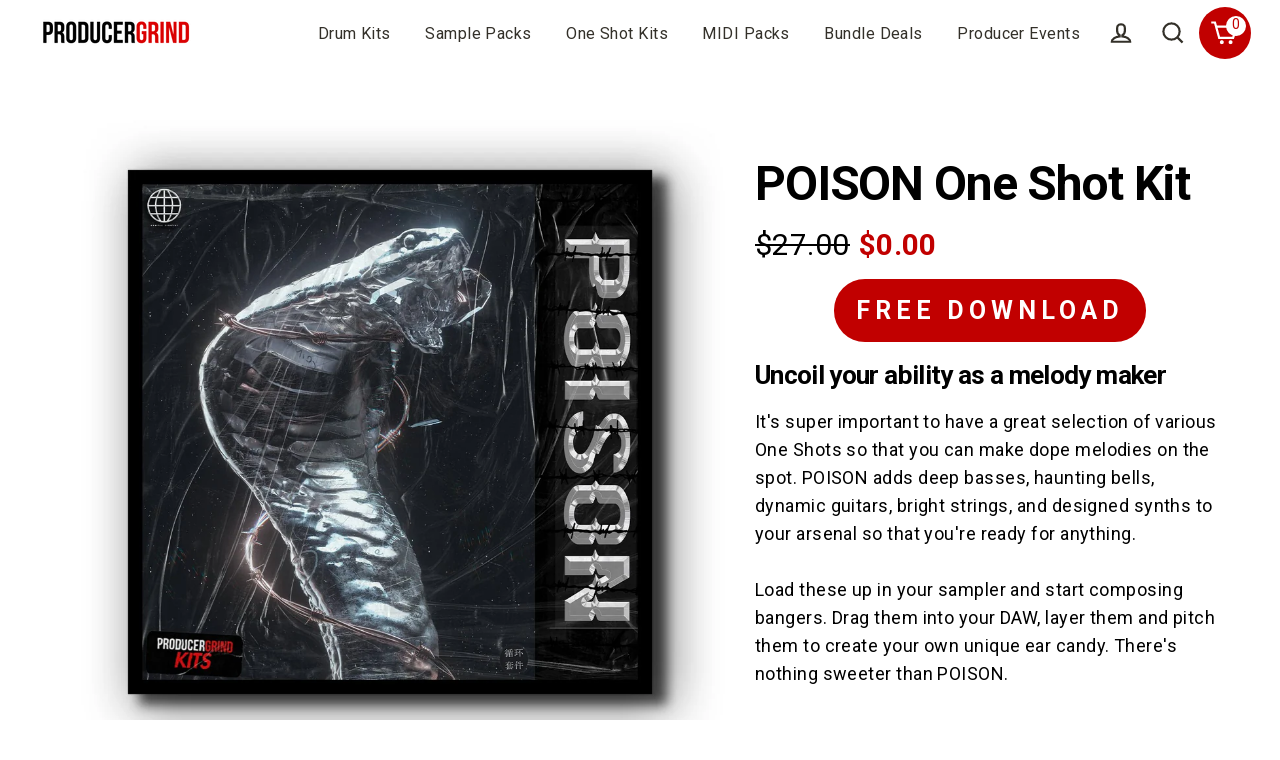

--- FILE ---
content_type: text/css
request_url: https://producergrind.com/cdn/shop/t/22/assets/bold-upsell-custom.css?v=150135899998303055901677308502
body_size: -755
content:
/*# sourceMappingURL=/cdn/shop/t/22/assets/bold-upsell-custom.css.map?v=150135899998303055901677308502 */


--- FILE ---
content_type: text/css
request_url: https://producergrind.com/cdn/shop/t/22/assets/gem-page-product-1626748814.css?v=1532004835221436851752632111
body_size: 2890
content:
#m-1617775174565{padding-top:30px!important;padding-bottom:30px!important;padding-left:10px;padding-right:10px}#m-1617775174565 a{border:none;text-decoration:none}#m-1617775174565 form{margin:0!important;padding:0!important;max-width:100%!important}#m-1617775174565 form input{margin:0!important}@media (max-width: 767px){#m-1617775174565{margin-top:0!important;background-color:#fff!important;padding:0 10px 30px!important}}@media (max-width: 991px) and (min-width: 768px){#m-1617775174565{margin-top:0!important;background-color:#fff!important;padding-left:10px!important;padding-right:10px!important;padding-bottom:30px!important}}@media (max-width: 1199px) and (min-width: 992px){#m-1617775174565{margin-top:0!important;background-color:#fff!important;padding-left:10px!important;padding-right:10px!important;padding-bottom:30px!important}}@media (min-width: 1200px){#m-1617775174565{background-color:#fff!important;margin-top:px!important;padding-left:10px!important;padding-right:10px!important;padding-bottom:30px!important}}@media (width: 767.2px){#m-1617775174565{margin-top:0!important;background-color:#fff!important;padding:0 10px 30px!important}}#r-1617775174479{padding-bottom:10px}#r-1617775174479.gf_row-fluid{transform:none!important;margin-left:-50vw!important}#r-1617775174479>.gf_column{min-height:1px}@media (max-width: 767px){#r-1617775174479{max-width:1200px!important;flex-direction:column!important;padding-top:0!important;padding-bottom:0!important}}@media (max-width: 991px) and (min-width: 768px){#r-1617775174479{max-width:1200px!important;padding-top:0!important;padding-bottom:30px!important}}@media (max-width: 1199px) and (min-width: 992px){#r-1617775174479{max-width:1200px!important;padding-top:0!important;padding-bottom:30px!important}}@media (min-width: 1200px){#r-1617775174479{max-width:1200px!important;padding-top:0!important;padding-bottom:30px!important}}@media (width: 767.2px){#r-1617775174479{max-width:1200px!important;flex-direction:column!important;padding-top:0!important;padding-bottom:0!important}}#m-1617775174585 .module a{display:block;position:relative}#m-1617775174585 .module[data-effect=hover] .gf_product-image-hover{position:absolute;top:0;z-index:-1;opacity:0;-webkit-transition:all .3s ease-in-out;-moz-transition:all .3s ease-in-out;-o-transition:all .3s ease-in-out;transition:all .3s ease-in-out}#m-1617775174585 .module[data-effect=hover]:hover .gf_product-image-hover{opacity:1;z-index:1}#m-1617775174585 .module[data-effect=hover].gf_module-left .gf_product-image-hover{left:0}#m-1617775174585 .module[data-effect=hover].gf_module-center .gf_product-image-hover{left:50%;-webkit-transform:translateX(-50%);-moz-transform:translateX(-50%);-ms-transform:translateX(-50%);-o-transform:translateX(-50%);transform:translate(-50%)}#m-1617775174585 .module[data-effect=hover].gf_module-right .gf_product-image-hover{right:0}@media (max-width: 767px){#m-1617775174585{margin-top:-10px!important;margin-right:0!important;margin-bottom:-10px!important}}@media (max-width: 991px) and (min-width: 768px){#m-1617775174585 .gf_product-image{width:70%!important}}@media (min-width: 1200px){#m-1617775174585 .gf_product-image{width:100%!important}}@media (width: 767.2px){#m-1617775174585{margin-top:-10px!important;margin-right:0!important;margin-bottom:-10px!important}}#m-1617775174595 .gf_product-title{display:inline-block;text-decoration:none;font-size:20px;line-height:1.2em!important}#m-1617775174595 h1,#m-1617775174595 h2,#m-1617775174595 h3,#m-1617775174595 h4,#m-1617775174595 h5,#m-1617775174595 h6{line-height:inherit!important;margin:0!important;padding:0!important;text-align:inherit!important}#m-1617775174595 p{font-size:inherit!important;line-height:inherit!important;margin:0!important;padding:0!important}@media (max-width: 767px){#m-1617775174595{margin-top:0!important}#m-1617775174595 .gf_product-title{font-size:34px!important;line-height:1em!important;color:#000!important}}@media (max-width: 991px) and (min-width: 768px){#m-1617775174595 .gf_product-title{font-size:48px!important;line-height:1em!important;color:#000!important}}@media (max-width: 1199px) and (min-width: 992px){#m-1617775174595 .gf_product-title{font-size:48px!important;line-height:1em!important;color:#000!important}}@media (min-width: 1200px){#m-1617775174595{margin-top:0!important}#m-1617775174595 .gf_product-title{font-size:48px!important;line-height:1em!important;color:#000!important}}@media (width: 767.2px){#m-1617775174595{margin-top:0!important}#m-1617775174595 .gf_product-title{font-size:34px!important;line-height:1em!important;color:#000!important}}#m-1617775174581 .gf_product-compare-price{position:relative}#m-1617775174581 .gf_product-compare-price:after{content:"";position:absolute;top:50%;left:0;height:1px;background:#333;width:100%;transform:translateY(0)}#m-1617775174581 .gf_pq-discount{border:solid 1px #333333;padding:5px}@media (max-width: 767px){#m-1617775174581 .gf_product-compare-price:after{background:#000!important;transform:translateY(0)!important;height:2.16px!important}#m-1617775174581 .gf_product-compare-price{font-size:36px!important;color:#000!important}#m-1617775174581 .gf_product-price{font-size:36px!important;color:#c10000!important;font-weight:700!important}}@media (max-width: 991px) and (min-width: 768px){#m-1617775174581 .gf_product-compare-price:after{background:#000!important;transform:translateY(0)!important;height:1.7999999999999998px!important}#m-1617775174581 .gf_product-compare-price{font-size:30px!important;color:#000!important}#m-1617775174581 .gf_product-price{font-size:30px!important;color:#c10000!important;font-weight:700!important}}@media (max-width: 1199px) and (min-width: 992px){#m-1617775174581 .gf_product-compare-price:after{background:#000!important;transform:translateY(0)!important;height:1.7999999999999998px!important}#m-1617775174581 .gf_product-compare-price{font-size:30px!important;color:#000!important}#m-1617775174581 .gf_product-price{font-size:30px!important;color:#c10000!important;font-weight:700!important}}@media (min-width: 1200px){#m-1617775174581 .gf_product-compare-price:after{background:#000!important;transform:translateY(0)!important;height:1.7999999999999998px!important}#m-1617775174581 .gf_product-compare-price{font-size:30px!important;color:#000!important}#m-1617775174581 .gf_product-price{font-size:30px!important;color:#c10000!important;font-weight:700!important}}@media (width: 767.2px){#m-1617775174581 .gf_product-compare-price:after{background:#000!important;transform:translateY(0)!important;height:2.16px!important}#m-1617775174581 .gf_product-compare-price{font-size:36px!important;color:#000!important}#m-1617775174581 .gf_product-price{font-size:36px!important;color:#c10000!important;font-weight:700!important}}#m-1617775174450 .gf_product-desc{position:relative;z-index:10;display:block;font-size:14px;line-height:1.5em;transition:height .1s;overflow:hidden}#m-1617775174450 ul.gf_desc-ul{margin:0!important;padding:0!important;list-style:none!important}#m-1617775174450 .gf_product-desc>p,#m-1617775174450 ul.gf_desc-ul>p{font-size:inherit!important;line-height:inherit!important;color:inherit!important;margin:0!important;padding:0!important}#m-1617775174450 .gf_product-desc ul{list-style:disc inside!important}#m-1617775174450 .gf_product-desc ol{list-style:decimal inside!important}#m-1617775174450 .gf_product-desc ul li,#m-1617775174450 .gf_product-desc ol li{list-style:inherit!important}#m-1617775174450 .gf_product-desc ul>ul,#m-1617775174450 .gf_product-desc ol>ul{list-style:circle inside!important;margin-left:30px!important}#m-1617775174450 .gf_product-desc ul>ol,#m-1617775174450 .gf_product-desc ol>ol{margin-left:30px!important}#m-1617775174450 .gf_product-bgmore{position:relative;z-index:20;padding-top:20px}#m-1617775174450 .gf_product-readmore{text-align:center;line-height:25px;font-size:15px;border:1px solid #888888;text-transform:capitalize;color:#444;margin-left:auto;margin-right:auto;max-width:150px;cursor:pointer}@media (max-width: 767px){#m-1617775174450{margin-top:0!important}#m-1617775174450 .gf_product-desc{font-size:16px!important;line-height:1.6em!important;color:#000!important}}@media (max-width: 991px) and (min-width: 768px){#m-1617775174450{margin-top:0!important}#m-1617775174450 .gf_product-desc{font-size:16px!important;line-height:1.6em!important;color:#000!important}}@media (max-width: 1199px) and (min-width: 992px){#m-1617775174450{margin-top:0!important}#m-1617775174450 .gf_product-desc{font-size:18px!important;line-height:1.6em!important;color:#000!important}}@media (min-width: 1200px){#m-1617775174450{margin-top:0!important}#m-1617775174450 .gf_product-desc{font-size:18px!important;line-height:1.6em!important;color:#000!important}}@media (width: 767.2px){#m-1617775174450{margin-top:0!important}#m-1617775174450 .gf_product-desc{font-size:16px!important;line-height:1.6em!important;color:#000!important}}#e-1752632084923 .gf_button{display:inline-flex;align-items:center;margin:0!important}#e-1752632084923 .gf_button-stretch{width:100%!important}#e-1752632084923 .gf_button>span{color:inherit!important;text-transform:inherit!important}@media (max-width: 767px){#e-1752632084923 [data-stretch-xs="1"] .gf_button{width:100%!important}#e-1752632084923{margin-bottom:20px!important;margin-top:10px!important}#e-1752632084923 .gf_button{font-size:25px!important;text-transform:uppercase!important;font-weight:bolder!important}}@media (min-width: 768px) and (max-width: 991px){#e-1752632084923 [data-stretch-sm="1"] .gf_button{width:100%!important}}@media (min-width: 992px) and (max-width: 1199px){#e-1752632084923 [data-stretch-md="1"] .gf_button{width:100%!important}}@media (min-width: 1200px){#e-1752632084923 [data-stretch-lg="1"] .gf_button{width:100%!important}#e-1752632084923{margin-bottom:20px!important;margin-top:10px!important}#e-1752632084923 .gf_button{font-size:25px!important;text-transform:uppercase!important;font-weight:bolder!important}}@media (max-width: 991px) and (min-width: 768px){#e-1752632084923{margin-bottom:20px!important;margin-top:10px!important}#e-1752632084923 .gf_button{font-size:25px!important;text-transform:uppercase!important;font-weight:bolder!important}}@media (max-width: 1199px) and (min-width: 992px){#e-1752632084923{margin-bottom:20px!important;margin-top:10px!important}#e-1752632084923 .gf_button{font-size:25px!important;text-transform:uppercase!important;font-weight:bolder!important}}@media (width: 767.2px){#e-1752632084923 [data-stretch-xs="1"] .gf_button{width:100%!important}#e-1752632084923{margin-bottom:20px!important;margin-top:10px!important}#e-1752632084923 .gf_button{font-size:25px!important;text-transform:uppercase!important;font-weight:bolder!important}}#r-1624173039028{padding-bottom:10px;width:100%}#r-1624173039028.gf_row-fluid{transform:none!important;margin-left:-50vw!important}#r-1624173039028>.gf_column{min-height:1px}@media (max-width: 767px){#r-1624173039028{padding-top:0!important;max-width:1200px!important}}@media (max-width: 991px) and (min-width: 768px){#r-1624173039028{padding-top:0!important;max-width:1200px!important}}@media (max-width: 1199px) and (min-width: 992px){#r-1624173039028{padding-top:0!important;max-width:1200px!important}}@media (min-width: 1200px){#r-1624173039028{padding-top:0!important;max-width:1200px!important}}@media (width: 767.2px){#r-1624173039028{padding-top:0!important;max-width:1200px!important}}#r-1617827056675{padding-bottom:10px;width:100%}#r-1617827056675.gf_row-fluid{transform:none!important;margin-left:-50vw!important}#r-1617827056675>.gf_column{min-height:1px}@media (max-width: 767px){#r-1617827056675{padding-bottom:0!important;margin-top:30px!important;margin-right:NaN!important;margin-bottom:10px!important;margin-left:NaN!important;padding-top:0!important;padding-right:0!important;max-width:1200px!important}}@media (max-width: 991px) and (min-width: 768px){#r-1617827056675{padding-bottom:0!important;margin-top:30px!important;margin-right:NaN!important;margin-bottom:10px!important;margin-left:NaN!important;padding-top:0!important;padding-right:0!important;max-width:1200px!important}}@media (max-width: 1199px) and (min-width: 992px){#r-1617827056675{padding-bottom:0!important;margin:30px auto 10px!important;padding-top:0!important;padding-right:0!important;max-width:1200px!important}}@media (min-width: 1200px){#r-1617827056675{padding-bottom:0!important;margin:30px auto 10px!important;padding-top:0!important;padding-right:0!important;max-width:1200px!important}}@media (width: 767.2px){#r-1617827056675{padding-bottom:0!important;margin-top:30px!important;margin-right:NaN!important;margin-bottom:10px!important;margin-left:NaN!important;padding-top:0!important;padding-right:0!important;max-width:1200px!important}}@media (max-width: 767px){#m-1617827056706{margin-top:0!important}}@media (max-width: 991px) and (min-width: 768px){#m-1617827056706{margin-top:0!important}}@media (max-width: 1199px) and (min-width: 992px){#m-1617827056706{margin-top:0!important}}@media (min-width: 1200px){#m-1617827056706{margin-top:0!important}}@media (width: 767.2px){#m-1617827056706{margin-top:0!important}}#e-1617827056680 h1,#e-1617827056680 h2,#e-1617827056680 h3,#e-1617827056680 h4,#e-1617827056680 h5,#e-1617827056680 h6{line-height:inherit!important;text-align:inherit!important;margin:0!important;padding:0!important}#e-1617827056680 .text-edit ul{list-style:disc inside!important}#e-1617827056680 .text-edit ol{list-style:decimal inside!important}#e-1617827056680 .text-edit ul li,#e-1617827056680 .text-edit ol li{list-style:inherit!important}#e-1617827056680 .text-edit font{font-size:inherit!important}@media (max-width: 767px){#e-1617827056680{margin-right:20px!important;margin-bottom:0!important;margin-left:20px!important}#e-1617827056680 .text-edit{padding-bottom:10px!important;padding-top:0!important}#e-1617827056680 .text-edit h3{font-size:28px!important;line-height:1em!important;letter-spacing:0px!important;color:#333029!important;text-transform:uppercase!important}#e-1617827056680 .text-edit h2{font-size:30px!important;line-height:1.6em!important;letter-spacing:.75px!important;color:#333029!important;text-transform:none!important}#e-1617827056680 .text-edit h1{font-size:46px!important;line-height:1.6em!important;letter-spacing:-1px!important;color:#333029!important;text-transform:uppercase!important}}@media (max-width: 991px) and (min-width: 768px){#e-1617827056680{margin-left:100px!important;margin-bottom:0!important;margin-right:100px!important}#e-1617827056680 .text-edit{padding-bottom:10px!important}#e-1617827056680 .text-edit h3{font-size:28px!important;line-height:1em!important;letter-spacing:0px!important;color:#333029!important;text-transform:uppercase!important}#e-1617827056680 .text-edit h2{font-size:30px!important;line-height:1.6em!important;letter-spacing:.75px!important;color:#333029!important;text-transform:none!important}#e-1617827056680 .text-edit h1{font-size:46px!important;line-height:1.6em!important;letter-spacing:-1px!important;color:#333029!important;text-transform:uppercase!important}}@media (max-width: 1199px) and (min-width: 992px){#e-1617827056680{margin-bottom:0!important;margin-right:250px!important;margin-left:250px!important}#e-1617827056680 .text-edit{padding-bottom:10px!important}#e-1617827056680 .text-edit h3{font-size:34px!important;line-height:1em!important;letter-spacing:0px!important;color:#333029!important;text-transform:uppercase!important}#e-1617827056680 .text-edit h2{font-size:30px!important;line-height:1.6em!important;letter-spacing:.75px!important;color:#333029!important;text-transform:none!important}#e-1617827056680 .text-edit h1{font-size:46px!important;line-height:1.6em!important;letter-spacing:-1px!important;color:#333029!important;text-transform:uppercase!important}}@media (min-width: 1200px){#e-1617827056680{margin-left:300px!important;margin-bottom:0!important;margin-right:300px!important}#e-1617827056680 .text-edit{padding-bottom:10px!important}#e-1617827056680 .text-edit h3{font-size:34px!important;line-height:1em!important;letter-spacing:0px!important;color:#333029!important;text-transform:uppercase!important}#e-1617827056680 .text-edit h2{font-size:30px!important;line-height:1.6em!important;letter-spacing:.75px!important;color:#333029!important;text-transform:none!important}#e-1617827056680 .text-edit h1{font-size:46px!important;line-height:1.6em!important;letter-spacing:-1px!important;color:#333029!important;text-transform:uppercase!important}}@media (width: 767.2px){#e-1617827056680{margin-right:20px!important;margin-bottom:0!important;margin-left:20px!important}#e-1617827056680 .text-edit{padding-bottom:10px!important;padding-top:0!important}#e-1617827056680 .text-edit h3{font-size:28px!important;line-height:1em!important;letter-spacing:0px!important;color:#333029!important;text-transform:uppercase!important}#e-1617827056680 .text-edit h2{font-size:30px!important;line-height:1.6em!important;letter-spacing:.75px!important;color:#333029!important;text-transform:none!important}#e-1617827056680 .text-edit h1{font-size:46px!important;line-height:1.6em!important;letter-spacing:-1px!important;color:#333029!important;text-transform:uppercase!important}}#r-1621926176306{padding-bottom:10px;width:100%}#r-1621926176306.gf_row-fluid{transform:none!important;margin-left:-50vw!important}#r-1621926176306>.gf_column{min-height:1px}@media (max-width: 767px){#r-1621926176306{padding-top:0!important;padding-bottom:0!important;margin-top:30px!important;margin-right:NaN!important;margin-bottom:10px!important;margin-left:NaN!important;padding-right:0!important;max-width:100%!important}}@media (max-width: 991px) and (min-width: 768px){#r-1621926176306{padding-top:0!important;padding-bottom:0!important;margin-top:30px!important;margin-right:NaN!important;margin-bottom:10px!important;margin-left:NaN!important;padding-right:0!important}}@media (max-width: 1199px) and (min-width: 992px){#r-1621926176306{padding-top:0!important;padding-bottom:0!important;margin:30px auto 10px!important;padding-right:0!important}}@media (min-width: 1200px){#r-1621926176306{padding-top:0!important;padding-bottom:0!important;margin:30px auto 10px!important;padding-right:0!important;max-width:1200px!important}}@media (width: 767.2px){#r-1621926176306{padding-top:0!important;padding-bottom:0!important;margin-top:30px!important;margin-right:NaN!important;margin-bottom:10px!important;margin-left:NaN!important;padding-right:0!important;max-width:100%!important}}#m-1617826921557{padding-top:45px;padding-bottom:30px}#m-1617826921557 .gf_icon-list{display:inline-block}#m-1617826921557 .gf_icon-list>li{clear:both;position:relative;width:100%;list-style:none}#m-1617826921557 .gf-il-icon{display:inline-block;position:absolute;left:0;top:0;min-height:auto!important}#m-1617826921557 .gf-il-content{display:block;min-height:auto!important}#m-1617826921557 .text-edit{padding-left:5px}@media (max-width: 767px){#m-1617826921557{padding-top:20px!important;padding-bottom:0!important}}@media (max-width: 991px) and (min-width: 768px){#m-1617826921557{padding-top:20px!important;padding-bottom:0!important}}@media (max-width: 1199px) and (min-width: 992px){#m-1617826921557{padding-top:20px!important;padding-bottom:0!important}}@media (min-width: 1200px){#m-1617826921557{padding-top:20px!important;padding-bottom:0!important}}@media (width: 767.2px){#m-1617826921557{padding-top:20px!important;padding-bottom:0!important}}#e-1617826921507 .gf_icon-wrap{display:inline-block;font-size:32px;line-height:1.1em}@media (max-width: 767px){#e-1617826921507 .gf_icon-wrap{font-size:20px!important}}@media (max-width: 991px) and (min-width: 768px){#e-1617826921507 .gf_icon-wrap{font-size:20px!important}}@media (max-width: 1199px) and (min-width: 992px){#e-1617826921507 .gf_icon-wrap{font-size:20px!important}}@media (min-width: 1200px){#e-1617826921507 .gf_icon-wrap{font-size:20px!important}}@media (width: 767.2px){#e-1617826921507 .gf_icon-wrap{font-size:20px!important}}#e-1617826921502 .text-edit{line-height:1.6!important}#e-1617826921502 h1,#e-1617826921502 h2,#e-1617826921502 h3,#e-1617826921502 h4,#e-1617826921502 h5,#e-1617826921502 h6{line-height:inherit!important;text-align:inherit!important;margin:0!important;padding:0!important}#e-1617826921502 .text-edit ul{list-style:disc inside!important}#e-1617826921502 .text-edit ol{list-style:decimal inside!important}#e-1617826921502 .text-edit ul li,#e-1617826921502 .text-edit ol li{list-style:inherit!important}#e-1617826921502 .text-edit>p{font-size:inherit!important;font-family:inherit!important;line-height:inherit!important;text-align:inherit!important;color:inherit!important;margin:0!important;padding:0!important}#e-1617826921502 .text-edit font{font-size:inherit!important}@media (max-width: 767px){#e-1617826921502 .text-edit{font-size:10px!important;line-height:1.6em!important;letter-spacing:.45px!important;color:#333029!important;text-transform:none!important}}@media (max-width: 991px) and (min-width: 768px){#e-1617826921502 .text-edit{font-size:10px!important;line-height:1.6em!important;letter-spacing:.45px!important;color:#333029!important;text-transform:none!important}}@media (max-width: 1199px) and (min-width: 992px){#e-1617826921502 .text-edit{font-size:18px!important;line-height:1.6em!important;letter-spacing:.45px!important;color:#333029!important;text-transform:none!important}}@media (min-width: 1200px){#e-1617826921502 .text-edit{font-size:18px!important;line-height:1.6em!important;letter-spacing:.45px!important;color:#333029!important;text-transform:none!important}}@media (width: 767.2px){#e-1617826921502 .text-edit{font-size:10px!important;line-height:1.6em!important;letter-spacing:.45px!important;color:#333029!important;text-transform:none!important}}#e-1617826921557-3 .gf_icon-wrap{display:inline-block;font-size:32px;line-height:1.1em}@media (max-width: 767px){#e-1617826921557-3 .gf_icon-wrap{font-size:20px!important}}@media (max-width: 991px) and (min-width: 768px){#e-1617826921557-3 .gf_icon-wrap{font-size:20px!important}}@media (max-width: 1199px) and (min-width: 992px){#e-1617826921557-3 .gf_icon-wrap{font-size:20px!important}}@media (min-width: 1200px){#e-1617826921557-3 .gf_icon-wrap{font-size:20px!important}}@media (width: 767.2px){#e-1617826921557-3 .gf_icon-wrap{font-size:20px!important}}#e-1617826921557-4 .text-edit{line-height:1.6!important}#e-1617826921557-4 h1,#e-1617826921557-4 h2,#e-1617826921557-4 h3,#e-1617826921557-4 h4,#e-1617826921557-4 h5,#e-1617826921557-4 h6{line-height:inherit!important;text-align:inherit!important;margin:0!important;padding:0!important}#e-1617826921557-4 .text-edit ul{list-style:disc inside!important}#e-1617826921557-4 .text-edit ol{list-style:decimal inside!important}#e-1617826921557-4 .text-edit ul li,#e-1617826921557-4 .text-edit ol li{list-style:inherit!important}#e-1617826921557-4 .text-edit>p{font-size:inherit!important;font-family:inherit!important;line-height:inherit!important;text-align:inherit!important;color:inherit!important;margin:0!important;padding:0!important}#e-1617826921557-4 .text-edit font{font-size:inherit!important}@media (max-width: 767px){#e-1617826921557-4 .text-edit{font-size:10px!important;line-height:1.6em!important;letter-spacing:.45px!important;color:#c10000!important;text-transform:none!important}}@media (max-width: 991px) and (min-width: 768px){#e-1617826921557-4 .text-edit{font-size:10px!important;line-height:1.6em!important;letter-spacing:.45px!important;color:#c10000!important;text-transform:none!important}}@media (max-width: 1199px) and (min-width: 992px){#e-1617826921557-4 .text-edit{font-size:18px!important;line-height:1.6em!important;letter-spacing:.45px!important;color:#c10000!important;text-transform:none!important}}@media (min-width: 1200px){#e-1617826921557-4 .text-edit{font-size:18px!important;line-height:1.6em!important;letter-spacing:.45px!important;color:#c10000!important;text-transform:none!important}}@media (width: 767.2px){#e-1617826921557-4 .text-edit{font-size:10px!important;line-height:1.6em!important;letter-spacing:.45px!important;color:#c10000!important;text-transform:none!important}}#e-1617826921483 h1,#e-1617826921483 h2,#e-1617826921483 h3,#e-1617826921483 h4,#e-1617826921483 h5,#e-1617826921483 h6{line-height:inherit!important;text-align:inherit!important;margin:0!important;padding:0!important}#e-1617826921483 .text-edit ul{list-style:disc inside!important}#e-1617826921483 .text-edit ol{list-style:decimal inside!important}#e-1617826921483 .text-edit ul li,#e-1617826921483 .text-edit ol li{list-style:inherit!important}#e-1617826921483 .text-edit font{font-size:inherit!important}@media (max-width: 767px){#e-1617826921483{margin-left:3!important;margin-right:30!important;margin-top:px!important;margin-bottom:0!important}#e-1617826921483 .text-edit{padding-bottom:10px!important}#e-1617826921483 .text-edit h3{font-size:28px!important;line-height:1em!important;letter-spacing:0px!important;color:#333029!important;text-transform:uppercase!important}#e-1617826921483 .text-edit h2{font-size:35px!important;line-height:1.6em!important;letter-spacing:.75px!important;color:#f92929!important;text-transform:none!important}#e-1617826921483 .text-edit h1{font-size:46px!important;line-height:1.6em!important;letter-spacing:-1px!important;color:#333029!important;text-transform:uppercase!important}}@media (max-width: 991px) and (min-width: 768px){#e-1617826921483{margin-top:px!important;margin-right:100px!important;margin-bottom:0!important;margin-left:100px!important}#e-1617826921483 .text-edit{padding-bottom:10px!important}#e-1617826921483 .text-edit h3{font-size:28px!important;line-height:1em!important;letter-spacing:0px!important;color:#333029!important;text-transform:uppercase!important}#e-1617826921483 .text-edit h2{font-size:35px!important;line-height:1.6em!important;letter-spacing:.75px!important;color:#f92929!important;text-transform:none!important}#e-1617826921483 .text-edit h1{font-size:46px!important;line-height:1.6em!important;letter-spacing:-1px!important;color:#333029!important;text-transform:uppercase!important}}@media (max-width: 1199px) and (min-width: 992px){#e-1617826921483{margin-top:px!important;margin-right:300px!important;margin-bottom:0!important;margin-left:300px!important}#e-1617826921483 .text-edit{padding-bottom:10px!important}#e-1617826921483 .text-edit h3{font-size:34px!important;line-height:1em!important;letter-spacing:0px!important;color:#333029!important;text-transform:uppercase!important}#e-1617826921483 .text-edit h2{font-size:35px!important;line-height:1.6em!important;letter-spacing:.75px!important;color:#f92929!important;text-transform:none!important}#e-1617826921483 .text-edit h1{font-size:46px!important;line-height:1.6em!important;letter-spacing:-1px!important;color:#333029!important;text-transform:uppercase!important}}@media (min-width: 1200px){#e-1617826921483{margin-top:px!important;margin-right:300px!important;margin-bottom:0!important;margin-left:300px!important}#e-1617826921483 .text-edit{padding-bottom:10px!important}#e-1617826921483 .text-edit h3{font-size:34px!important;line-height:1em!important;letter-spacing:0px!important;color:#333029!important;text-transform:uppercase!important}#e-1617826921483 .text-edit h2{font-size:35px!important;line-height:1.6em!important;letter-spacing:.75px!important;color:#f92929!important;text-transform:none!important}#e-1617826921483 .text-edit h1{font-size:46px!important;line-height:1.6em!important;letter-spacing:-1px!important;color:#333029!important;text-transform:uppercase!important}}@media (width: 767.2px){#e-1617826921483{margin-left:3!important;margin-right:30!important;margin-top:px!important;margin-bottom:0!important}#e-1617826921483 .text-edit{padding-bottom:10px!important}#e-1617826921483 .text-edit h3{font-size:28px!important;line-height:1em!important;letter-spacing:0px!important;color:#333029!important;text-transform:uppercase!important}#e-1617826921483 .text-edit h2{font-size:35px!important;line-height:1.6em!important;letter-spacing:.75px!important;color:#f92929!important;text-transform:none!important}#e-1617826921483 .text-edit h1{font-size:46px!important;line-height:1.6em!important;letter-spacing:-1px!important;color:#333029!important;text-transform:uppercase!important}}#r-1617828276412{padding-bottom:10px;width:100%}#r-1617828276412.gf_row-fluid{transform:none!important;margin-left:-50vw!important}#r-1617828276412>.gf_column{min-height:1px}@media (max-width: 767px){#r-1617828276412{max-width:100%!important;padding-bottom:0!important;margin-top:30px!important;margin-right:NaN!important;margin-bottom:30px!important;margin-left:NaN!important;padding-top:0!important;padding-right:0!important}}@media (max-width: 991px) and (min-width: 768px){#r-1617828276412{max-width:100%!important;padding-bottom:0!important;margin-top:30px!important;margin-right:NaN!important;margin-bottom:30px!important;margin-left:NaN!important;padding-top:0!important;padding-right:0!important}}@media (max-width: 1199px) and (min-width: 992px){#r-1617828276412{max-width:100%!important;padding-bottom:0!important;margin:30px auto!important;padding-top:0!important;padding-right:0!important}}@media (min-width: 1200px){#r-1617828276412{max-width:1200px!important;padding-bottom:0!important;margin:30px auto!important;padding-top:0!important;padding-right:0!important}}@media (width: 767.2px){#r-1617828276412{max-width:100%!important;padding-bottom:0!important;margin-top:30px!important;margin-right:NaN!important;margin-bottom:30px!important;margin-left:NaN!important;padding-top:0!important;padding-right:0!important}}#m-1605878876839-2 .gf_product-compare-price{position:relative}#m-1605878876839-2 .gf_product-compare-price:after{content:"";position:absolute;top:50%;left:0;height:1px;background:#333;width:100%;transform:translateY(0)}#m-1605878876839-2 .gf_pq-discount{border:solid 1px #333333;padding:5px}@media (max-width: 767px){#m-1605878876839-2{margin-bottom:21px!important}#m-1605878876839-2 .gf_product-price{font-size:27px!important;color:#c10000!important;font-weight:700!important}#m-1605878876839-2 .gf_product-compare-price:after{background:#000!important;transform:translateY(0)!important;height:1.6199999999999999px!important}#m-1605878876839-2 .gf_product-compare-price{font-size:27px!important;color:#000!important}}@media (max-width: 991px) and (min-width: 768px){#m-1605878876839-2{margin-bottom:21px!important}#m-1605878876839-2 .gf_product-price{font-size:27px!important;color:#c10000!important;font-weight:700!important}#m-1605878876839-2 .gf_product-compare-price:after{background:#000!important;transform:translateY(0)!important;height:1.6199999999999999px!important}#m-1605878876839-2 .gf_product-compare-price{font-size:27px!important;color:#000!important}}@media (max-width: 1199px) and (min-width: 992px){#m-1605878876839-2{margin-bottom:21px!important}#m-1605878876839-2 .gf_product-price{font-size:27px!important;color:#c10000!important;font-weight:700!important}#m-1605878876839-2 .gf_product-compare-price:after{background:#000!important;transform:translateY(0)!important;height:1.6199999999999999px!important}#m-1605878876839-2 .gf_product-compare-price{font-size:27px!important;color:#000!important}}@media (min-width: 1200px){#m-1605878876839-2{margin-bottom:21px!important}#m-1605878876839-2 .gf_product-price{font-size:27px!important;color:#c10000!important;font-weight:700!important}#m-1605878876839-2 .gf_product-compare-price:after{background:#000!important;transform:translateY(0)!important;height:1.6199999999999999px!important}#m-1605878876839-2 .gf_product-compare-price{font-size:27px!important;color:#000!important}}@media (width: 767.2px){#m-1605878876839-2{margin-bottom:21px!important}#m-1605878876839-2 .gf_product-price{font-size:27px!important;color:#c10000!important;font-weight:700!important}#m-1605878876839-2 .gf_product-compare-price:after{background:#000!important;transform:translateY(0)!important;height:1.6199999999999999px!important}#m-1605878876839-2 .gf_product-compare-price{font-size:27px!important;color:#000!important}}#e-1605878876849 .text-edit{line-height:1.6!important}#e-1605878876849 h1,#e-1605878876849 h2,#e-1605878876849 h3,#e-1605878876849 h4,#e-1605878876849 h5,#e-1605878876849 h6{line-height:inherit!important;text-align:inherit!important;margin:0!important;padding:0!important}#e-1605878876849 .text-edit ul{list-style:disc inside!important}#e-1605878876849 .text-edit ol{list-style:decimal inside!important}#e-1605878876849 .text-edit ul li,#e-1605878876849 .text-edit ol li{list-style:inherit!important}#e-1605878876849 .text-edit>p{font-size:inherit!important;font-family:inherit!important;line-height:inherit!important;text-align:inherit!important;color:inherit!important;margin:0!important;padding:0!important}#e-1605878876849 .text-edit font{font-size:inherit!important}@media (max-width: 767px){#e-1605878876849{margin-left:2.1px!important;margin-right:2.1px!important}#e-1605878876849 .text-edit{font-size:20px!important;line-height:1.6em!important;letter-spacing:.45px!important;color:#333029!important;text-transform:none!important}}@media (max-width: 991px) and (min-width: 768px){#e-1605878876849{margin-left:4.2px!important;margin-right:4.2px!important}#e-1605878876849 .text-edit{font-size:23px!important;line-height:1.6em!important;letter-spacing:.45px!important;color:#333029!important;text-transform:none!important}}@media (max-width: 1199px) and (min-width: 992px){#e-1605878876849{margin-left:21px!important;margin-right:21px!important}#e-1605878876849 .text-edit{font-size:23px!important;line-height:1.6em!important;letter-spacing:.45px!important;color:#333029!important;text-transform:none!important}}@media (min-width: 1200px){#e-1605878876849{margin-left:55px!important;margin-right:55px!important}#e-1605878876849 .text-edit{font-size:23px!important;line-height:1.6em!important;letter-spacing:.45px!important;color:#333029!important;text-transform:none!important}}@media (width: 767.2px){#e-1605878876849{margin-left:2.1px!important;margin-right:2.1px!important}#e-1605878876849 .text-edit{font-size:20px!important;line-height:1.6em!important;letter-spacing:.45px!important;color:#333029!important;text-transform:none!important}}#r-1672774926014{padding-bottom:10px;width:100%}#r-1672774926014.gf_row-fluid{transform:none!important;margin-left:-50vw!important}#r-1672774926014>.gf_column{min-height:1px}@media (max-width: 767px){#r-1672774926014{max-width:1200px!important}}@media (max-width: 991px) and (min-width: 768px){#r-1672774926014{max-width:1200px!important}}@media (max-width: 1199px) and (min-width: 992px){#r-1672774926014{max-width:1200px!important}}@media (min-width: 1200px){#r-1672774926014{max-width:1200px!important}}@media (width: 767.2px){#r-1672774926014{max-width:1200px!important}}#r-1672774926023{padding-bottom:10px;width:100%}#r-1672774926023.gf_row-fluid{transform:none!important;margin-left:-50vw!important}#r-1672774926023>.gf_column{min-height:1px}@media (max-width: 767px){#r-1672774926023{max-width:100%!important}}@media (max-width: 991px) and (min-width: 768px){#r-1672774926023{max-width:100%!important}}@media (max-width: 1199px) and (min-width: 992px){#r-1672774926023{max-width:100%!important}}@media (min-width: 1200px){#r-1672774926023{max-width:1200px!important}}@media (width: 767.2px){#r-1672774926023{max-width:100%!important}}#r-1672774926078{padding-bottom:10px;width:100%}#r-1672774926078.gf_row-fluid{transform:none!important;margin-left:-50vw!important}#r-1672774926078>.gf_column{min-height:1px}@media (max-width: 767px){#r-1672774926078{max-width:1200px!important;padding-right:0!important;padding-bottom:0!important}}@media (max-width: 991px) and (min-width: 768px){#r-1672774926078{max-width:1200px!important;padding-right:0!important}}@media (max-width: 1199px) and (min-width: 992px){#r-1672774926078{max-width:1200px!important;padding-right:0!important}}@media (min-width: 1200px){#r-1672774926078{max-width:1200px!important;padding-right:0!important}}@media (width: 767.2px){#r-1672774926078{max-width:1200px!important;padding-right:0!important;padding-bottom:0!important}}#e-1672774926025 a{display:block}@media (max-width: 767px){#e-1672774926025 .gf_image{height:auto!important;width:140px!important}}@media (max-width: 991px) and (min-width: 768px){#e-1672774926025 .gf_image{height:auto!important;width:140px!important}}@media (max-width: 1199px) and (min-width: 992px){#e-1672774926025 .gf_image{height:auto!important;width:140px!important}}@media (min-width: 1200px){#e-1672774926025 .gf_image{height:auto!important;width:140px!important}}@media (width: 767.2px){#e-1672774926025 .gf_image{height:auto!important;width:140px!important}}#e-1672774926050 .text-edit{line-height:1.6!important}#e-1672774926050 h1,#e-1672774926050 h2,#e-1672774926050 h3,#e-1672774926050 h4,#e-1672774926050 h5,#e-1672774926050 h6{line-height:inherit!important;text-align:inherit!important;margin:0!important;padding:0!important}#e-1672774926050 .text-edit ul{list-style:disc inside!important}#e-1672774926050 .text-edit ol{list-style:decimal inside!important}#e-1672774926050 .text-edit ul li,#e-1672774926050 .text-edit ol li{list-style:inherit!important}#e-1672774926050 .text-edit>p{font-size:inherit!important;font-family:inherit!important;line-height:inherit!important;text-align:inherit!important;color:inherit!important;margin:0!important;padding:0!important}#e-1672774926050 .text-edit font{font-size:inherit!important}@media (max-width: 767px){#e-1672774926050{margin-left:.1!important;margin-bottom:0!important;margin-right:1!important;margin-top:010px!important}#e-1672774926050 .text-edit{font-size:16px!important;line-height:1.6em!important;letter-spacing:.45px!important;color:#000!important;text-transform:none!important;font-weight:400!important}}@media (max-width: 991px) and (min-width: 768px){#e-1672774926050{margin-left:.2!important;margin-bottom:0!important;margin-right:2!important;margin-top:-0px!important}#e-1672774926050 .text-edit{font-size:14px!important;line-height:1.6em!important;letter-spacing:.45px!important;color:#000!important;text-transform:none!important;font-weight:400!important}}@media (max-width: 1199px) and (min-width: 992px){#e-1672774926050{margin-left:1!important;margin-bottom:0!important;margin-right:10!important;margin-top:0!important}#e-1672774926050 .text-edit{font-size:20px!important;line-height:1.6em!important;letter-spacing:.45px!important;color:#000!important;text-transform:none!important}}@media (min-width: 1200px){#e-1672774926050{margin:0 10px!important}#e-1672774926050 .text-edit{font-size:24px!important;line-height:1.6em!important;letter-spacing:.45px!important;color:#000!important;text-transform:none!important;font-weight:400!important}}@media (width: 767.2px){#e-1672774926050{margin-left:.1!important;margin-bottom:0!important;margin-right:1!important;margin-top:010px!important}#e-1672774926050 .text-edit{font-size:16px!important;line-height:1.6em!important;letter-spacing:.45px!important;color:#000!important;text-transform:none!important;font-weight:400!important}}#e-1672774926017 a{display:block}@media (max-width: 767px){#e-1672774926017 .gf_image{width:140px!important;height:auto!important}}@media (max-width: 991px) and (min-width: 768px){#e-1672774926017 .gf_image{width:140px!important;height:auto!important}}@media (max-width: 1199px) and (min-width: 992px){#e-1672774926017 .gf_image{width:140px!important;height:auto!important}}@media (min-width: 1200px){#e-1672774926017 .gf_image{width:140px!important;height:auto!important}}@media (width: 767.2px){#e-1672774926017 .gf_image{width:140px!important;height:auto!important}}#e-1672774925996 .text-edit{line-height:1.6!important}#e-1672774925996 h1,#e-1672774925996 h2,#e-1672774925996 h3,#e-1672774925996 h4,#e-1672774925996 h5,#e-1672774925996 h6{line-height:inherit!important;text-align:inherit!important;margin:0!important;padding:0!important}#e-1672774925996 .text-edit ul{list-style:disc inside!important}#e-1672774925996 .text-edit ol{list-style:decimal inside!important}#e-1672774925996 .text-edit ul li,#e-1672774925996 .text-edit ol li{list-style:inherit!important}#e-1672774925996 .text-edit>p{font-size:inherit!important;font-family:inherit!important;line-height:inherit!important;text-align:inherit!important;color:inherit!important;margin:0!important;padding:0!important}#e-1672774925996 .text-edit font{font-size:inherit!important}@media (max-width: 767px){#e-1672774925996{margin-left:.1!important;margin-bottom:0!important;margin-right:1!important;margin-top:010px!important}#e-1672774925996 .text-edit{font-size:16px!important;line-height:1.6em!important;letter-spacing:.45px!important;color:#000!important;text-transform:none!important;font-weight:400!important}}@media (max-width: 991px) and (min-width: 768px){#e-1672774925996{margin-left:.2!important;margin-bottom:0!important;margin-right:2!important;margin-top:-0px!important}#e-1672774925996 .text-edit{font-size:14px!important;line-height:1.6em!important;letter-spacing:.45px!important;color:#000!important;text-transform:none!important;font-weight:400!important}}@media (max-width: 1199px) and (min-width: 992px){#e-1672774925996{margin-left:1!important;margin-bottom:0!important;margin-right:10!important;margin-top:0!important}#e-1672774925996 .text-edit{font-size:20px!important;line-height:1.6em!important;letter-spacing:.45px!important;color:#000!important;text-transform:none!important}}@media (min-width: 1200px){#e-1672774925996{margin:0 10px!important}#e-1672774925996 .text-edit{font-size:24px!important;line-height:1.6em!important;letter-spacing:.45px!important;color:#000!important;text-transform:none!important;font-weight:400!important}}@media (width: 767.2px){#e-1672774925996{margin-left:.1!important;margin-bottom:0!important;margin-right:1!important;margin-top:010px!important}#e-1672774925996 .text-edit{font-size:16px!important;line-height:1.6em!important;letter-spacing:.45px!important;color:#000!important;text-transform:none!important;font-weight:400!important}}#e-1672774925991 a{display:block}@media (max-width: 767px){#e-1672774925991 .gf_image{width:140px!important;height:auto!important}}@media (max-width: 991px) and (min-width: 768px){#e-1672774925991 .gf_image{width:140px!important;height:auto!important}}@media (max-width: 1199px) and (min-width: 992px){#e-1672774925991 .gf_image{width:140px!important;height:auto!important}}@media (min-width: 1200px){#e-1672774925991 .gf_image{width:140px!important;height:auto!important}}@media (width: 767.2px){#e-1672774925991 .gf_image{width:140px!important;height:auto!important}}#e-1672774926102 .text-edit{line-height:1.6!important}#e-1672774926102 h1,#e-1672774926102 h2,#e-1672774926102 h3,#e-1672774926102 h4,#e-1672774926102 h5,#e-1672774926102 h6{line-height:inherit!important;text-align:inherit!important;margin:0!important;padding:0!important}#e-1672774926102 .text-edit ul{list-style:disc inside!important}#e-1672774926102 .text-edit ol{list-style:decimal inside!important}#e-1672774926102 .text-edit ul li,#e-1672774926102 .text-edit ol li{list-style:inherit!important}#e-1672774926102 .text-edit>p{font-size:inherit!important;font-family:inherit!important;line-height:inherit!important;text-align:inherit!important;color:inherit!important;margin:0!important;padding:0!important}#e-1672774926102 .text-edit font{font-size:inherit!important}@media (max-width: 767px){#e-1672774926102{margin-left:.1!important;margin-bottom:0!important;margin-right:1!important;margin-top:010px!important}#e-1672774926102 .text-edit{font-size:16px!important;line-height:1.6em!important;letter-spacing:.45px!important;color:#000!important;text-transform:none!important;font-weight:400!important}}@media (max-width: 991px) and (min-width: 768px){#e-1672774926102{margin-left:.2!important;margin-bottom:0!important;margin-right:2!important;margin-top:-0px!important}#e-1672774926102 .text-edit{font-size:14px!important;line-height:1.6em!important;letter-spacing:.45px!important;color:#000!important;text-transform:none!important;font-weight:400!important}}@media (max-width: 1199px) and (min-width: 992px){#e-1672774926102{margin-left:1!important;margin-bottom:0!important;margin-right:10!important;margin-top:0!important}#e-1672774926102 .text-edit{font-size:20px!important;line-height:1.6em!important;letter-spacing:.45px!important;color:#000!important;text-transform:none!important}}@media (min-width: 1200px){#e-1672774926102{margin:0 10px!important}#e-1672774926102 .text-edit{font-size:24px!important;line-height:1.6em!important;letter-spacing:.45px!important;color:#000!important;text-transform:none!important;font-weight:400!important}}@media (width: 767.2px){#e-1672774926102{margin-left:.1!important;margin-bottom:0!important;margin-right:1!important;margin-top:010px!important}#e-1672774926102 .text-edit{font-size:16px!important;line-height:1.6em!important;letter-spacing:.45px!important;color:#000!important;text-transform:none!important;font-weight:400!important}}#r-1672774926042{padding-bottom:10px;width:100%}#r-1672774926042.gf_row-fluid{transform:none!important;margin-left:-50vw!important}#r-1672774926042>.gf_column{min-height:1px}@media (max-width: 767px){#r-1672774926042{max-width:1200px!important;padding-left:0!important;padding-top:30px!important;padding-bottom:0!important}}@media (max-width: 991px) and (min-width: 768px){#r-1672774926042{max-width:1200px!important;padding-left:0!important}}@media (max-width: 1199px) and (min-width: 992px){#r-1672774926042{max-width:1200px!important;padding-left:0!important}}@media (min-width: 1200px){#r-1672774926042{max-width:1200px!important;padding-left:0!important}}@media (width: 767.2px){#r-1672774926042{max-width:1200px!important;padding-left:0!important;padding-top:30px!important;padding-bottom:0!important}}#e-1672774925968 a{display:block}@media (max-width: 767px){#e-1672774925968 .gf_image{width:140px!important;height:auto!important}}@media (max-width: 991px) and (min-width: 768px){#e-1672774925968 .gf_image{width:140px!important;height:auto!important}}@media (max-width: 1199px) and (min-width: 992px){#e-1672774925968 .gf_image{width:140px!important;height:auto!important}}@media (min-width: 1200px){#e-1672774925968 .gf_image{width:140px!important;height:auto!important}}@media (width: 767.2px){#e-1672774925968 .gf_image{width:140px!important;height:auto!important}}#e-1672774926008 .text-edit{line-height:1.6!important}#e-1672774926008 h1,#e-1672774926008 h2,#e-1672774926008 h3,#e-1672774926008 h4,#e-1672774926008 h5,#e-1672774926008 h6{line-height:inherit!important;text-align:inherit!important;margin:0!important;padding:0!important}#e-1672774926008 .text-edit ul{list-style:disc inside!important}#e-1672774926008 .text-edit ol{list-style:decimal inside!important}#e-1672774926008 .text-edit ul li,#e-1672774926008 .text-edit ol li{list-style:inherit!important}#e-1672774926008 .text-edit>p{font-size:inherit!important;font-family:inherit!important;line-height:inherit!important;text-align:inherit!important;color:inherit!important;margin:0!important;padding:0!important}#e-1672774926008 .text-edit font{font-size:inherit!important}@media (max-width: 767px){#e-1672774926008{margin-left:.1!important;margin-bottom:0!important;margin-right:1!important;margin-top:010px!important}#e-1672774926008 .text-edit{font-size:16px!important;line-height:1.6em!important;letter-spacing:.45px!important;color:#000!important;text-transform:none!important;font-weight:400!important}}@media (max-width: 991px) and (min-width: 768px){#e-1672774926008{margin-left:.2!important;margin-bottom:0!important;margin-right:2!important;margin-top:-0px!important}#e-1672774926008 .text-edit{font-size:14px!important;line-height:1.6em!important;letter-spacing:.45px!important;color:#000!important;text-transform:none!important;font-weight:400!important}}@media (max-width: 1199px) and (min-width: 992px){#e-1672774926008{margin-left:1!important;margin-bottom:0!important;margin-right:10!important;margin-top:0!important}#e-1672774926008 .text-edit{font-size:20px!important;line-height:1.6em!important;letter-spacing:.45px!important;color:#000!important;text-transform:none!important}}@media (min-width: 1200px){#e-1672774926008{margin:0 10px!important}#e-1672774926008 .text-edit{font-size:24px!important;line-height:1.6em!important;letter-spacing:.45px!important;color:#000!important;text-transform:none!important;font-weight:400!important}}@media (width: 767.2px){#e-1672774926008{margin-left:.1!important;margin-bottom:0!important;margin-right:1!important;margin-top:010px!important}#e-1672774926008 .text-edit{font-size:16px!important;line-height:1.6em!important;letter-spacing:.45px!important;color:#000!important;text-transform:none!important;font-weight:400!important}}#e-1672774926010 a{display:block}@media (max-width: 767px){#e-1672774926010 .gf_image{width:140px!important;height:auto!important}}@media (max-width: 991px) and (min-width: 768px){#e-1672774926010 .gf_image{width:140px!important;height:auto!important}}@media (max-width: 1199px) and (min-width: 992px){#e-1672774926010 .gf_image{width:140px!important;height:auto!important}}@media (min-width: 1200px){#e-1672774926010 .gf_image{width:140px!important;height:auto!important}}@media (width: 767.2px){#e-1672774926010 .gf_image{width:140px!important;height:auto!important}}#e-1672774926007 .text-edit{line-height:1.6!important}#e-1672774926007 h1,#e-1672774926007 h2,#e-1672774926007 h3,#e-1672774926007 h4,#e-1672774926007 h5,#e-1672774926007 h6{line-height:inherit!important;text-align:inherit!important;margin:0!important;padding:0!important}#e-1672774926007 .text-edit ul{list-style:disc inside!important}#e-1672774926007 .text-edit ol{list-style:decimal inside!important}#e-1672774926007 .text-edit ul li,#e-1672774926007 .text-edit ol li{list-style:inherit!important}#e-1672774926007 .text-edit>p{font-size:inherit!important;font-family:inherit!important;line-height:inherit!important;text-align:inherit!important;color:inherit!important;margin:0!important;padding:0!important}#e-1672774926007 .text-edit font{font-size:inherit!important}@media (max-width: 767px){#e-1672774926007{margin-left:.1!important;margin-bottom:0!important;margin-right:1!important;margin-top:010px!important}#e-1672774926007 .text-edit{font-size:16px!important;line-height:1.6em!important;letter-spacing:.45px!important;color:#000!important;text-transform:none!important;font-weight:400!important}}@media (max-width: 991px) and (min-width: 768px){#e-1672774926007{margin-left:.2!important;margin-bottom:0!important;margin-right:2!important;margin-top:-0px!important}#e-1672774926007 .text-edit{font-size:14px!important;line-height:1.6em!important;letter-spacing:.45px!important;color:#000!important;text-transform:none!important;font-weight:400!important}}@media (max-width: 1199px) and (min-width: 992px){#e-1672774926007{margin-left:1!important;margin-bottom:0!important;margin-right:10!important;margin-top:0!important}#e-1672774926007 .text-edit{font-size:20px!important;line-height:1.6em!important;letter-spacing:.45px!important;color:#000!important;text-transform:none!important}}@media (min-width: 1200px){#e-1672774926007{margin:0 10px!important}#e-1672774926007 .text-edit{font-size:24px!important;line-height:1.6em!important;letter-spacing:.45px!important;color:#000!important;text-transform:none!important;font-weight:400!important}}@media (width: 767.2px){#e-1672774926007{margin-left:.1!important;margin-bottom:0!important;margin-right:1!important;margin-top:010px!important}#e-1672774926007 .text-edit{font-size:16px!important;line-height:1.6em!important;letter-spacing:.45px!important;color:#000!important;text-transform:none!important;font-weight:400!important}}#e-1672774925999 a{display:block}@media (max-width: 767px){#e-1672774925999 .gf_image{width:140px!important;height:auto!important}}@media (max-width: 991px) and (min-width: 768px){#e-1672774925999 .gf_image{width:140px!important;height:auto!important}}@media (max-width: 1199px) and (min-width: 992px){#e-1672774925999 .gf_image{width:140px!important;height:auto!important}}@media (min-width: 1200px){#e-1672774925999 .gf_image{width:140px!important;height:auto!important}}@media (width: 767.2px){#e-1672774925999 .gf_image{width:140px!important;height:auto!important}}#e-1672774925943 .text-edit{line-height:1.6!important}#e-1672774925943 h1,#e-1672774925943 h2,#e-1672774925943 h3,#e-1672774925943 h4,#e-1672774925943 h5,#e-1672774925943 h6{line-height:inherit!important;text-align:inherit!important;margin:0!important;padding:0!important}#e-1672774925943 .text-edit ul{list-style:disc inside!important}#e-1672774925943 .text-edit ol{list-style:decimal inside!important}#e-1672774925943 .text-edit ul li,#e-1672774925943 .text-edit ol li{list-style:inherit!important}#e-1672774925943 .text-edit>p{font-size:inherit!important;font-family:inherit!important;line-height:inherit!important;text-align:inherit!important;color:inherit!important;margin:0!important;padding:0!important}#e-1672774925943 .text-edit font{font-size:inherit!important}@media (max-width: 767px){#e-1672774925943{margin-left:.1!important;margin-bottom:0!important;margin-right:1!important;margin-top:010px!important}#e-1672774925943 .text-edit{font-size:16px!important;line-height:1.6em!important;letter-spacing:.45px!important;color:#000!important;text-transform:none!important;font-weight:400!important}}@media (max-width: 991px) and (min-width: 768px){#e-1672774925943{margin-left:.2!important;margin-bottom:0!important;margin-right:2!important;margin-top:-0px!important}#e-1672774925943 .text-edit{font-size:14px!important;line-height:1.6em!important;letter-spacing:.45px!important;color:#000!important;text-transform:none!important;font-weight:400!important}}@media (max-width: 1199px) and (min-width: 992px){#e-1672774925943{margin-left:1!important;margin-bottom:0!important;margin-right:10!important;margin-top:0!important}#e-1672774925943 .text-edit{font-size:20px!important;line-height:1.6em!important;letter-spacing:.45px!important;color:#000!important;text-transform:none!important}}@media (min-width: 1200px){#e-1672774925943{margin:0 10px!important}#e-1672774925943 .text-edit{font-size:24px!important;line-height:1.6em!important;letter-spacing:.45px!important;color:#000!important;text-transform:none!important;font-weight:400!important}}@media (width: 767.2px){#e-1672774925943{margin-left:.1!important;margin-bottom:0!important;margin-right:1!important;margin-top:010px!important}#e-1672774925943 .text-edit{font-size:16px!important;line-height:1.6em!important;letter-spacing:.45px!important;color:#000!important;text-transform:none!important;font-weight:400!important}}#e-1672774925944 .gf_separator{margin-top:10px!important;padding-bottom:10px!important;border-bottom:none!important}#e-1672774925944 .elm{font-size:0px}@media (max-width: 767px){#e-1672774925944{margin:30px 0!important}#e-1672774925944 .gf_separator{border-style:solid!important;border-color:#3f3f3f!important;width:25%!important;border-top-width:1px!important;border-right-width:0px!important;border-bottom-width:0px!important;border-left-width:0px!important;padding-top:0!important;padding-bottom:10px!important}}@media (max-width: 991px) and (min-width: 768px){#e-1672774925944{margin:30px 0!important}#e-1672774925944 .gf_separator{border-style:solid!important;border-color:#3f3f3f!important;width:25%!important;border-top-width:1px!important;border-right-width:0px!important;border-bottom-width:0px!important;border-left-width:0px!important;padding-top:0!important;padding-bottom:10px!important}}@media (max-width: 1199px) and (min-width: 992px){#e-1672774925944{margin:30px 0!important}#e-1672774925944 .gf_separator{border-style:solid!important;border-color:#3f3f3f!important;width:25%!important;border-top-width:1px!important;border-right-width:0px!important;border-bottom-width:0px!important;border-left-width:0px!important;padding-top:0!important;padding-bottom:10px!important}}@media (min-width: 1200px){#e-1672774925944{margin:30px 0!important}#e-1672774925944 .gf_separator{border-style:solid!important;border-color:#3f3f3f!important;width:25%!important;border-top-width:1px!important;border-right-width:0px!important;border-bottom-width:0px!important;border-left-width:0px!important;padding-top:0!important;padding-bottom:10px!important}}@media (width: 767.2px){#e-1672774925944{margin:30px 0!important}#e-1672774925944 .gf_separator{border-style:solid!important;border-color:#3f3f3f!important;width:25%!important;border-top-width:1px!important;border-right-width:0px!important;border-bottom-width:0px!important;border-left-width:0px!important;padding-top:0!important;padding-bottom:10px!important}}#e-1672774925932 .text-edit{line-height:1.6!important}#e-1672774925932 h1,#e-1672774925932 h2,#e-1672774925932 h3,#e-1672774925932 h4,#e-1672774925932 h5,#e-1672774925932 h6{line-height:inherit!important;text-align:inherit!important;margin:0!important;padding:0!important}#e-1672774925932 .text-edit ul{list-style:disc inside!important}#e-1672774925932 .text-edit ol{list-style:decimal inside!important}#e-1672774925932 .text-edit ul li,#e-1672774925932 .text-edit ol li{list-style:inherit!important}#e-1672774925932 .text-edit>p{font-size:inherit!important;font-family:inherit!important;line-height:inherit!important;text-align:inherit!important;color:inherit!important;margin:0!important;padding:0!important}#e-1672774925932 .text-edit font{font-size:inherit!important}@media (max-width: 767px){#e-1672774925932 .text-edit{font-size:28px!important;line-height:1em!important;letter-spacing:.45px!important;color:#000!important;text-transform:uppercase!important;font-weight:400!important}}@media (max-width: 991px) and (min-width: 768px){#e-1672774925932 .text-edit{font-size:38px!important;line-height:1.6em!important;letter-spacing:.45px!important;color:#000!important;text-transform:uppercase!important;font-weight:400!important}}@media (max-width: 1199px) and (min-width: 992px){#e-1672774925932 .text-edit{font-size:44px!important;line-height:1.6em!important;letter-spacing:.45px!important;color:#000!important;text-transform:uppercase!important}}@media (min-width: 1200px){#e-1672774925932 .text-edit{font-size:44px!important;line-height:1.6em!important;letter-spacing:.45px!important;color:#000!important;text-transform:uppercase!important;font-weight:400!important}}@media (width: 767.2px){#e-1672774925932 .text-edit{font-size:28px!important;line-height:1em!important;letter-spacing:.45px!important;color:#000!important;text-transform:uppercase!important;font-weight:400!important}}
/*# sourceMappingURL=/cdn/shop/t/22/assets/gem-page-product-1626748814.css.map?v=1532004835221436851752632111 */


--- FILE ---
content_type: application/javascript
request_url: https://prism.app-us1.com/?a=66626172&u=https%3A%2F%2Fproducergrind.com%2Fproducts%2Fpoison-one-shot-kit-vol-1
body_size: 116
content:
window.visitorGlobalObject=window.visitorGlobalObject||window.prismGlobalObject;window.visitorGlobalObject.setVisitorId('11ae3b62-4da9-416f-8e52-c8190ad02db9', '66626172');window.visitorGlobalObject.setWhitelistedServices('', '66626172');

--- FILE ---
content_type: text/javascript
request_url: https://producergrind.com/cdn/shop/t/22/assets/gem-page-product-1626748814.js?v=116517282572390822751752632112&gemv=1738650077444
body_size: -131
content:
jQuery(function(){var $module=jQuery("#m-1617775174565").children(".module");$module.gfV3Product()}),jQuery(function(){var $module=jQuery("#m-1617775174585").children(".module"),effect=$module.attr("data-effect");$module.gfV3ProductImage({effect:effect})}),jQuery(function(){var $module=jQuery("#m-1617775174595").children(".module")}),jQuery(function(){var $module=jQuery("#m-1617775174581").children(".module");$module.gfV3ProductPrice({displayCurrency:!0})}),jQuery(function(){var $module=jQuery("#m-1617775174450").children(".module");$module.gfV3ProductDesc()}),jQuery(function(){var mode=jQuery(".gryffeditor").hasClass("editing")?"dev":"production",$module=jQuery("#m-1617827056706").children(".module");if(mode=="dev"){jQuery("#m-1617827056706").attr("data-name","").css("background-image","none").removeAttr("data-image");var flag=!0,$bkLiquid=parent.jQuery("body").find("#gfFrame").contents().find("#module-1617827056706");if($bkLiquid&&$bkLiquid.length>0){var $settings=$bkLiquid.find(".settings");try{var name="",imageUrl="";settings=JSON.parse($settings.html());for(var i=0;i<settings.length;i++)settings[i].name=="name"&&(name=settings[i].default_value),settings[i].name=="image"&&(imageUrl=settings[i].default_value);imageUrl!=""&&(flag=!1,jQuery("#m-1617827056706").css("background-image","url("+imageUrl+")").css("min-height","100px").attr("data-image","true")),name!=""&&name!="Custom Code"&&(flag=!1,jQuery("#m-1617827056706").attr("data-name",name))}catch(error){console.log(error)}}flag&&jQuery("#m-1617827056706").attr("data-name","Right click on the module, then choose Edit Html / Liquid option to start writing your custom code.")}}),jQuery(function(){var $module=jQuery("#m-1617826921557").children(".module")}),jQuery(function(){var $module=jQuery("#m-1605878876839-2").children(".module");$module.gfV3ProductPrice({displayCurrency:!0})});
//# sourceMappingURL=/cdn/shop/t/22/assets/gem-page-product-1626748814.js.map?gemv=1738650077444&v=116517282572390822751752632112


--- FILE ---
content_type: text/json
request_url: https://conf.config-security.com/model
body_size: 88
content:
{"title":"recommendation AI model (keras)","structure":"release_id=0x5c:36:7c:46:79:36:28:21:4f:73:30:5f:29:71:24:7c:59:26:34:6c:55:51:37:5e:36:31:30:55:32;keras;viehhmrp3qslz1yigsvqs07fcbz6z8kxf2kr2uxnke2yd6x3b4ihsve3caguhnbn95591wug","weights":"../weights/5c367c46.h5","biases":"../biases/5c367c46.h5"}

--- FILE ---
content_type: text/javascript; charset=utf-8
request_url: https://producergrind.com/products/outbreak-collectors-edition-usb.js
body_size: 630
content:
{"id":8631261888677,"title":"OUTBREAK Collector's Edition USB","handle":"outbreak-collectors-edition-usb","description":"","published_at":"2024-05-09T16:49:25-04:00","created_at":"2024-05-09T16:46:43-04:00","vendor":"ProducerGrind","type":"Merch","tags":["Exclude","judgeme_excluded"],"price":10000,"price_min":10000,"price_max":10000,"available":false,"price_varies":false,"compare_at_price":null,"compare_at_price_min":0,"compare_at_price_max":0,"compare_at_price_varies":false,"variants":[{"id":43684008951973,"title":"Default Title","option1":"Default Title","option2":null,"option3":null,"sku":"P1118G","requires_shipping":true,"taxable":false,"featured_image":null,"available":false,"name":"OUTBREAK Collector's Edition USB","public_title":null,"options":["Default Title"],"price":10000,"weight":45,"compare_at_price":null,"inventory_management":"shopify","barcode":null,"requires_selling_plan":false,"selling_plan_allocations":[]}],"images":["\/\/cdn.shopify.com\/s\/files\/1\/0297\/3233\/9847\/files\/outbreak-collectors-edition-usb-564498.png?v=1715330022"],"featured_image":"\/\/cdn.shopify.com\/s\/files\/1\/0297\/3233\/9847\/files\/outbreak-collectors-edition-usb-564498.png?v=1715330022","options":[{"name":"Title","position":1,"values":["Default Title"]}],"url":"\/products\/outbreak-collectors-edition-usb","media":[{"alt":"OUTBREAK Collector's Edition USB - ProducerGrind","id":28546305654949,"position":1,"preview_image":{"aspect_ratio":1.1,"height":1454,"width":1600,"src":"https:\/\/cdn.shopify.com\/s\/files\/1\/0297\/3233\/9847\/files\/outbreak-collectors-edition-usb-564498.png?v=1715330022"},"aspect_ratio":1.1,"height":1454,"media_type":"image","src":"https:\/\/cdn.shopify.com\/s\/files\/1\/0297\/3233\/9847\/files\/outbreak-collectors-edition-usb-564498.png?v=1715330022","width":1600}],"requires_selling_plan":false,"selling_plan_groups":[]}